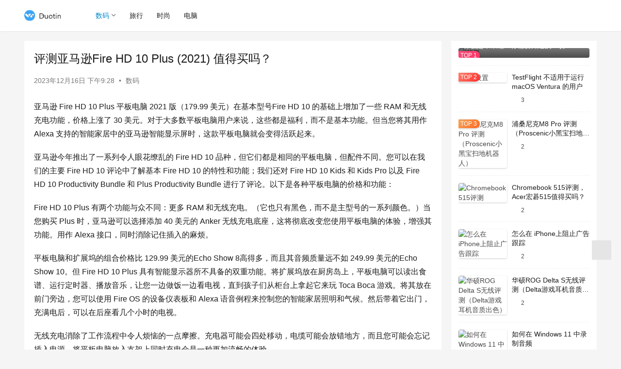

--- FILE ---
content_type: text/html; charset=UTF-8
request_url: https://www.duotin.com/digital/126488.html
body_size: 13349
content:
<!DOCTYPE html>
<html lang="zh-CN">
<head>
    <meta charset="UTF-8">
    <meta http-equiv="X-UA-Compatible" content="IE=edge,chrome=1">
    <meta name="renderer" content="webkit">
    <meta name="viewport" content="width=device-width,initial-scale=1,maximum-scale=5">
    <title>评测亚马逊Fire HD 10 Plus (2021) 值得买吗？ | 多听号</title>
    <meta name="keywords" content="3C评测">
<meta name="description" content="亚马逊 Fire HD 10 Plus 平板电脑 2021 版（179.99 美元）在基本型号Fire HD 10 的基础上增加了一些 RAM 和无线充电功能，价格上涨了 30 美元。对于大多数平板电脑用户来说，这些都是福利，而不是基本功能。但当您将其用作 Alexa 支持的智能家居中的亚马逊智能显示屏时，这款平板电脑…">
<meta property="og:type" content="article">
<meta property="og:url" content="https://www.duotin.com/digital/126488.html">
<meta property="og:site_name" content="多听号">
<meta property="og:title" content="评测亚马逊Fire HD 10 Plus (2021) 值得买吗？">
<meta property="og:image" content="https://www.duotin.com/wp-content/uploads/2023/12/2023121407391640.jpg">
<meta property="og:description" content="亚马逊 Fire HD 10 Plus 平板电脑 2021 版（179.99 美元）在基本型号Fire HD 10 的基础上增加了一些 RAM 和无线充电功能，价格上涨了 30 美元。对于大多数平板电脑用户来说，这些都是福利，而不是基本功能。但当您将其用作 Alexa 支持的智能家居中的亚马逊智能显示屏时，这款平板电脑…">
<link rel="canonical" href="https://www.duotin.com/digital/126488.html">
<meta name="applicable-device" content="pc,mobile">
<meta http-equiv="Cache-Control" content="no-transform">
<link rel="shortcut icon" href="https://www.duotin.com/wp-content/uploads/2022/09/2022090102432462.ico">
<link rel='stylesheet' id='stylesheet-css' href='//www.duotin.com/wp-content/uploads/wpcom/style.6.16.5.1692284565.css?ver=6.16.5' type='text/css' media='all' />
<link rel='stylesheet' id='font-awesome-css' href='https://www.duotin.com/wp-content/themes/justnews/themer/assets/css/font-awesome.css?ver=6.16.5' type='text/css' media='all' />
<link rel='stylesheet' id='wp-block-library-css' href='https://www.duotin.com/wp-includes/css/dist/block-library/style.min.css?ver=6.5.2' type='text/css' media='all' />
<style id='classic-theme-styles-inline-css' type='text/css'>
/*! This file is auto-generated */
.wp-block-button__link{color:#fff;background-color:#32373c;border-radius:9999px;box-shadow:none;text-decoration:none;padding:calc(.667em + 2px) calc(1.333em + 2px);font-size:1.125em}.wp-block-file__button{background:#32373c;color:#fff;text-decoration:none}
</style>
<style id='global-styles-inline-css' type='text/css'>
body{--wp--preset--color--black: #000000;--wp--preset--color--cyan-bluish-gray: #abb8c3;--wp--preset--color--white: #ffffff;--wp--preset--color--pale-pink: #f78da7;--wp--preset--color--vivid-red: #cf2e2e;--wp--preset--color--luminous-vivid-orange: #ff6900;--wp--preset--color--luminous-vivid-amber: #fcb900;--wp--preset--color--light-green-cyan: #7bdcb5;--wp--preset--color--vivid-green-cyan: #00d084;--wp--preset--color--pale-cyan-blue: #8ed1fc;--wp--preset--color--vivid-cyan-blue: #0693e3;--wp--preset--color--vivid-purple: #9b51e0;--wp--preset--gradient--vivid-cyan-blue-to-vivid-purple: linear-gradient(135deg,rgba(6,147,227,1) 0%,rgb(155,81,224) 100%);--wp--preset--gradient--light-green-cyan-to-vivid-green-cyan: linear-gradient(135deg,rgb(122,220,180) 0%,rgb(0,208,130) 100%);--wp--preset--gradient--luminous-vivid-amber-to-luminous-vivid-orange: linear-gradient(135deg,rgba(252,185,0,1) 0%,rgba(255,105,0,1) 100%);--wp--preset--gradient--luminous-vivid-orange-to-vivid-red: linear-gradient(135deg,rgba(255,105,0,1) 0%,rgb(207,46,46) 100%);--wp--preset--gradient--very-light-gray-to-cyan-bluish-gray: linear-gradient(135deg,rgb(238,238,238) 0%,rgb(169,184,195) 100%);--wp--preset--gradient--cool-to-warm-spectrum: linear-gradient(135deg,rgb(74,234,220) 0%,rgb(151,120,209) 20%,rgb(207,42,186) 40%,rgb(238,44,130) 60%,rgb(251,105,98) 80%,rgb(254,248,76) 100%);--wp--preset--gradient--blush-light-purple: linear-gradient(135deg,rgb(255,206,236) 0%,rgb(152,150,240) 100%);--wp--preset--gradient--blush-bordeaux: linear-gradient(135deg,rgb(254,205,165) 0%,rgb(254,45,45) 50%,rgb(107,0,62) 100%);--wp--preset--gradient--luminous-dusk: linear-gradient(135deg,rgb(255,203,112) 0%,rgb(199,81,192) 50%,rgb(65,88,208) 100%);--wp--preset--gradient--pale-ocean: linear-gradient(135deg,rgb(255,245,203) 0%,rgb(182,227,212) 50%,rgb(51,167,181) 100%);--wp--preset--gradient--electric-grass: linear-gradient(135deg,rgb(202,248,128) 0%,rgb(113,206,126) 100%);--wp--preset--gradient--midnight: linear-gradient(135deg,rgb(2,3,129) 0%,rgb(40,116,252) 100%);--wp--preset--font-size--small: 13px;--wp--preset--font-size--medium: 20px;--wp--preset--font-size--large: 36px;--wp--preset--font-size--x-large: 42px;--wp--preset--spacing--20: 0.44rem;--wp--preset--spacing--30: 0.67rem;--wp--preset--spacing--40: 1rem;--wp--preset--spacing--50: 1.5rem;--wp--preset--spacing--60: 2.25rem;--wp--preset--spacing--70: 3.38rem;--wp--preset--spacing--80: 5.06rem;--wp--preset--shadow--natural: 6px 6px 9px rgba(0, 0, 0, 0.2);--wp--preset--shadow--deep: 12px 12px 50px rgba(0, 0, 0, 0.4);--wp--preset--shadow--sharp: 6px 6px 0px rgba(0, 0, 0, 0.2);--wp--preset--shadow--outlined: 6px 6px 0px -3px rgba(255, 255, 255, 1), 6px 6px rgba(0, 0, 0, 1);--wp--preset--shadow--crisp: 6px 6px 0px rgba(0, 0, 0, 1);}:where(.is-layout-flex){gap: 0.5em;}:where(.is-layout-grid){gap: 0.5em;}body .is-layout-flow > .alignleft{float: left;margin-inline-start: 0;margin-inline-end: 2em;}body .is-layout-flow > .alignright{float: right;margin-inline-start: 2em;margin-inline-end: 0;}body .is-layout-flow > .aligncenter{margin-left: auto !important;margin-right: auto !important;}body .is-layout-constrained > .alignleft{float: left;margin-inline-start: 0;margin-inline-end: 2em;}body .is-layout-constrained > .alignright{float: right;margin-inline-start: 2em;margin-inline-end: 0;}body .is-layout-constrained > .aligncenter{margin-left: auto !important;margin-right: auto !important;}body .is-layout-constrained > :where(:not(.alignleft):not(.alignright):not(.alignfull)){max-width: var(--wp--style--global--content-size);margin-left: auto !important;margin-right: auto !important;}body .is-layout-constrained > .alignwide{max-width: var(--wp--style--global--wide-size);}body .is-layout-flex{display: flex;}body .is-layout-flex{flex-wrap: wrap;align-items: center;}body .is-layout-flex > *{margin: 0;}body .is-layout-grid{display: grid;}body .is-layout-grid > *{margin: 0;}:where(.wp-block-columns.is-layout-flex){gap: 2em;}:where(.wp-block-columns.is-layout-grid){gap: 2em;}:where(.wp-block-post-template.is-layout-flex){gap: 1.25em;}:where(.wp-block-post-template.is-layout-grid){gap: 1.25em;}.has-black-color{color: var(--wp--preset--color--black) !important;}.has-cyan-bluish-gray-color{color: var(--wp--preset--color--cyan-bluish-gray) !important;}.has-white-color{color: var(--wp--preset--color--white) !important;}.has-pale-pink-color{color: var(--wp--preset--color--pale-pink) !important;}.has-vivid-red-color{color: var(--wp--preset--color--vivid-red) !important;}.has-luminous-vivid-orange-color{color: var(--wp--preset--color--luminous-vivid-orange) !important;}.has-luminous-vivid-amber-color{color: var(--wp--preset--color--luminous-vivid-amber) !important;}.has-light-green-cyan-color{color: var(--wp--preset--color--light-green-cyan) !important;}.has-vivid-green-cyan-color{color: var(--wp--preset--color--vivid-green-cyan) !important;}.has-pale-cyan-blue-color{color: var(--wp--preset--color--pale-cyan-blue) !important;}.has-vivid-cyan-blue-color{color: var(--wp--preset--color--vivid-cyan-blue) !important;}.has-vivid-purple-color{color: var(--wp--preset--color--vivid-purple) !important;}.has-black-background-color{background-color: var(--wp--preset--color--black) !important;}.has-cyan-bluish-gray-background-color{background-color: var(--wp--preset--color--cyan-bluish-gray) !important;}.has-white-background-color{background-color: var(--wp--preset--color--white) !important;}.has-pale-pink-background-color{background-color: var(--wp--preset--color--pale-pink) !important;}.has-vivid-red-background-color{background-color: var(--wp--preset--color--vivid-red) !important;}.has-luminous-vivid-orange-background-color{background-color: var(--wp--preset--color--luminous-vivid-orange) !important;}.has-luminous-vivid-amber-background-color{background-color: var(--wp--preset--color--luminous-vivid-amber) !important;}.has-light-green-cyan-background-color{background-color: var(--wp--preset--color--light-green-cyan) !important;}.has-vivid-green-cyan-background-color{background-color: var(--wp--preset--color--vivid-green-cyan) !important;}.has-pale-cyan-blue-background-color{background-color: var(--wp--preset--color--pale-cyan-blue) !important;}.has-vivid-cyan-blue-background-color{background-color: var(--wp--preset--color--vivid-cyan-blue) !important;}.has-vivid-purple-background-color{background-color: var(--wp--preset--color--vivid-purple) !important;}.has-black-border-color{border-color: var(--wp--preset--color--black) !important;}.has-cyan-bluish-gray-border-color{border-color: var(--wp--preset--color--cyan-bluish-gray) !important;}.has-white-border-color{border-color: var(--wp--preset--color--white) !important;}.has-pale-pink-border-color{border-color: var(--wp--preset--color--pale-pink) !important;}.has-vivid-red-border-color{border-color: var(--wp--preset--color--vivid-red) !important;}.has-luminous-vivid-orange-border-color{border-color: var(--wp--preset--color--luminous-vivid-orange) !important;}.has-luminous-vivid-amber-border-color{border-color: var(--wp--preset--color--luminous-vivid-amber) !important;}.has-light-green-cyan-border-color{border-color: var(--wp--preset--color--light-green-cyan) !important;}.has-vivid-green-cyan-border-color{border-color: var(--wp--preset--color--vivid-green-cyan) !important;}.has-pale-cyan-blue-border-color{border-color: var(--wp--preset--color--pale-cyan-blue) !important;}.has-vivid-cyan-blue-border-color{border-color: var(--wp--preset--color--vivid-cyan-blue) !important;}.has-vivid-purple-border-color{border-color: var(--wp--preset--color--vivid-purple) !important;}.has-vivid-cyan-blue-to-vivid-purple-gradient-background{background: var(--wp--preset--gradient--vivid-cyan-blue-to-vivid-purple) !important;}.has-light-green-cyan-to-vivid-green-cyan-gradient-background{background: var(--wp--preset--gradient--light-green-cyan-to-vivid-green-cyan) !important;}.has-luminous-vivid-amber-to-luminous-vivid-orange-gradient-background{background: var(--wp--preset--gradient--luminous-vivid-amber-to-luminous-vivid-orange) !important;}.has-luminous-vivid-orange-to-vivid-red-gradient-background{background: var(--wp--preset--gradient--luminous-vivid-orange-to-vivid-red) !important;}.has-very-light-gray-to-cyan-bluish-gray-gradient-background{background: var(--wp--preset--gradient--very-light-gray-to-cyan-bluish-gray) !important;}.has-cool-to-warm-spectrum-gradient-background{background: var(--wp--preset--gradient--cool-to-warm-spectrum) !important;}.has-blush-light-purple-gradient-background{background: var(--wp--preset--gradient--blush-light-purple) !important;}.has-blush-bordeaux-gradient-background{background: var(--wp--preset--gradient--blush-bordeaux) !important;}.has-luminous-dusk-gradient-background{background: var(--wp--preset--gradient--luminous-dusk) !important;}.has-pale-ocean-gradient-background{background: var(--wp--preset--gradient--pale-ocean) !important;}.has-electric-grass-gradient-background{background: var(--wp--preset--gradient--electric-grass) !important;}.has-midnight-gradient-background{background: var(--wp--preset--gradient--midnight) !important;}.has-small-font-size{font-size: var(--wp--preset--font-size--small) !important;}.has-medium-font-size{font-size: var(--wp--preset--font-size--medium) !important;}.has-large-font-size{font-size: var(--wp--preset--font-size--large) !important;}.has-x-large-font-size{font-size: var(--wp--preset--font-size--x-large) !important;}
.wp-block-navigation a:where(:not(.wp-element-button)){color: inherit;}
:where(.wp-block-post-template.is-layout-flex){gap: 1.25em;}:where(.wp-block-post-template.is-layout-grid){gap: 1.25em;}
:where(.wp-block-columns.is-layout-flex){gap: 2em;}:where(.wp-block-columns.is-layout-grid){gap: 2em;}
.wp-block-pullquote{font-size: 1.5em;line-height: 1.6;}
</style>
<link rel='stylesheet' id='tablepress-default-css' href='https://www.duotin.com/wp-content/plugins/tablepress/css/build/default.css?ver=2.2.5' type='text/css' media='all' />
<script type="text/javascript" src="https://www.duotin.com/wp-includes/js/jquery/jquery.min.js?ver=3.7.1" id="jquery-core-js"></script>
<script type="text/javascript" src="https://www.duotin.com/wp-includes/js/jquery/jquery-migrate.min.js?ver=3.4.1" id="jquery-migrate-js"></script>
<link rel="EditURI" type="application/rsd+xml" title="RSD" href="https://www.duotin.com/xmlrpc.php?rsd" />
<link rel="icon" href="https://www.duotin.com/wp-content/uploads/2022/09/2022090102432462.ico" sizes="32x32" />
<link rel="icon" href="https://www.duotin.com/wp-content/uploads/2022/09/2022090102432462.ico" sizes="192x192" />
<link rel="apple-touch-icon" href="https://www.duotin.com/wp-content/uploads/2022/09/2022090102432462.ico" />
<meta name="msapplication-TileImage" content="https://www.duotin.com/wp-content/uploads/2022/09/2022090102432462.ico" />
    <!--[if lte IE 11]><script src="https://www.duotin.com/wp-content/themes/justnews/js/update.js"></script><![endif]-->
</head>
<body class="post-template-default single single-post postid-126488 single-format-standard lang-cn el-boxed header-fixed">
<header class="header">
    <div class="container">
        <div class="navbar-header">
            <button type="button" class="navbar-toggle collapsed" data-toggle="collapse" data-target=".navbar-collapse" aria-label="menu">
                <span class="icon-bar icon-bar-1"></span>
                <span class="icon-bar icon-bar-2"></span>
                <span class="icon-bar icon-bar-3"></span>
            </button>
                        <div class="logo">
                <a href="https://www.duotin.com/" rel="home">
                    <img src="https://www.duotin.com/wp-content/uploads/2022/09/2022090102260785.png" alt="多听号">
                </a>
            </div>
        </div>
        <div class="collapse navbar-collapse">
            <nav class="primary-menu"><ul id="menu-y" class="nav navbar-nav wpcom-adv-menu"><li class="menu-item current-post-ancestor current-post-parent active dropdown"><a href="https://www.duotin.com/digital" class="dropdown-toggle">数码</a>
<ul class="dropdown-menu menu-item-wrap menu-item-col-3">
	<li class="menu-item"><a href="https://www.duotin.com/android">安卓</a></li>
	<li class="menu-item"><a href="https://www.duotin.com/ios">苹果</a></li>
	<li class="menu-item"><a href="https://www.duotin.com/tag/iphone14">iPhone 14</a></li>
</ul>
</li>
<li class="menu-item"><a href="https://www.duotin.com/world">旅行</a></li>
<li class="menu-item"><a href="https://www.duotin.com/fashion">时尚</a></li>
<li class="menu-item"><a href="https://www.duotin.com/en">电脑</a></li>
</ul></nav>            <div class="navbar-action">
                                <div class="navbar-search-icon j-navbar-search"><i class="wpcom-icon wi"><svg aria-hidden="true"><use xlink:href="#wi-search"></use></svg></i></div>
                                            </div>
            <form class="navbar-search" action="https://www.duotin.com" method="get" role="search">
                <div class="navbar-search-inner">
                    <i class="wpcom-icon wi navbar-search-close"><svg aria-hidden="true"><use xlink:href="#wi-close"></use></svg></i>                    <input type="text" name="s" class="navbar-search-input" autocomplete="off" placeholder="输入关键词搜索..." value="">
                    <button class="navbar-search-btn" type="submit" aria-label="Search"><i class="wpcom-icon wi"><svg aria-hidden="true"><use xlink:href="#wi-search"></use></svg></i></button>
                </div>
            </form>
        </div><!-- /.navbar-collapse -->
    </div><!-- /.container -->
</header>
<div id="wrap">    <div class="wrap container">
                <main class="main">
                            <article id="post-126488" class="post-126488 post type-post status-publish format-standard hentry category-digital tag-3cpingce entry">
                    <div class="entry-main">
                                                                        <div class="entry-head">
                            <h1 class="entry-title">评测亚马逊Fire HD 10 Plus (2021) 值得买吗？</h1>
                            <div class="entry-info">
                                                                <time class="entry-date published" datetime="2023-12-16T21:28:43+08:00" pubdate>
                                    2023年12月16日 下午9:28                                </time>
                                <span class="dot">•</span>
                                <a href="https://www.duotin.com/digital" rel="category tag">数码</a>                                                            </div>
                        </div>
                        
                                                <div class="entry-content">
                            <p>亚马逊 Fire HD 10 Plus 平板电脑 2021 版（179.99 美元）在基本型号Fire HD 10 的基础上增加了一些 RAM 和无线充电功能，价格上涨了 30 美元。对于大多数平板电脑用户来说，这些都是福利，而不是基本功能。但当您将其用作 Alexa 支持的智能家居中的亚马逊智能显示屏时，这款平板电脑就会变得活跃起来。</p>
<p>亚马逊今年推出了一系列令人眼花缭乱的 Fire HD 10 品种，但它们都是相同的平板电脑，但配件不同。您可以在我们的主要 Fire HD 10 评论中了解基本 Fire HD 10 的特性和功能；我们还对 Fire HD 10 Kids 和 Kids Pro 以及 Fire HD 10 Productivity Bundle 和 Plus Productivity Bundle 进行了评论。以下是各种平板电脑的价格和功能：</p>
<p>Fire HD 10 Plus 有两个功能与众不同：更多 RAM 和无线充电。（它也只有黑色，而不是主型号的一系列颜色。）当您购买 Plus 时，亚马逊可以选择添加 40 美元的 Anker 无线充电底座，这将彻底改变您使用平板电脑的体验，增强其功能。用作 Alexa 接口，同时消除记住插入的麻烦。</p>
<p>平板电脑和扩展坞的组合价格比 129.99 美元的Echo Show 8高得多，而且其音频质量远不如 249.99 美元的Echo Show 10。但 Fire HD 10 Plus 具有智能显示器所不具备的双重功能。将扩展坞放在厨房岛上，平板电脑可以读出食谱、运行定时器、播放音乐，让您一边做饭一边看电视，直到孩子们从柜台上拿起它来玩 Toca Boca 游戏。将其放在前门旁边，您可以使用 Fire OS 的设备仪表板和 Alexa 语音例程来控制您的智能家居照明和气候。然后带着它出门，充满电后，可以在后座看几个小时的电视。</p>
<p>无线充电消除了工作流程中令人烦恼的一点摩擦。充电器可能会四处移动，电缆可能会放错地方，而且您可能会忘记插入电源。将平板电脑放入支架上同时充电会是一种更加流畅的体验。</p>
<p>唉，Fire HD 10 Plus 在用作音乐扬声器时表现不佳。平板电脑顶部的两个扬声器声音足够大，但声音却小得令人痛苦，就像听一台旧的电池供电的收音机一样。在 iPad Pro 上，Killers 的“AllThese Things That I&#8217;ve Done”听起来像是亚马逊平板电脑上缺少的几种附加乐器（贝斯、踩镲和风琴）。但 iPad Pro 的价格是 iPad Pro 的五倍，因此为 Fire HD 10 Plus 购买一个智能扬声器，您仍然可以实现收支平衡。<br /><noscript><img fetchpriority="high" decoding="async" class="aligncenter size-full wp-image-126502" src="https://www.duotin.com/wp-content/uploads/2023/12/2023121407391640.jpg" alt="评测亚马逊Fire HD 10 Plus (2021) 值得买吗？" width="654" height="402" /></noscript><img fetchpriority="high" decoding="async" class="aligncenter size-full wp-image-126502 j-lazy" src="https://www.duotin.com/wp-content/themes/justnews/themer/assets/images/lazy.png" data-original="https://www.duotin.com/wp-content/uploads/2023/12/2023121407391640.jpg" alt="评测亚马逊Fire HD 10 Plus (2021) 值得买吗？" width="654" height="402" /></p>
<p><strong>多一点力量</strong></p>
<p>Fire HD 10 Plus 与基础版 Fire 10 具有相同的 Mediatek Helio P60T 处理器，运行频率为 2GHz，具有相同的 1080p 显示屏，但内存更大：4GB，而不是 3GB。Fire HD 10 和 Fire HD 10 Plus 在 PCMark Work 3.0 基准测试中的得分实际上相同（每次运行之间往往略有差异），在 GFXBench 上的得分也完全相同。对于媒体和游戏，它们的表现大致相同。<br /><noscript><img decoding="async" class="aligncenter size-full wp-image-126503" src="https://www.duotin.com/wp-content/uploads/2023/12/2023121407400425.jpg" alt="评测亚马逊Fire HD 10 Plus (2021) 值得买吗？" width="662" height="423" /></noscript><img decoding="async" class="aligncenter size-full wp-image-126503 j-lazy" src="https://www.duotin.com/wp-content/themes/justnews/themer/assets/images/lazy.png" data-original="https://www.duotin.com/wp-content/uploads/2023/12/2023121407400425.jpg" alt="评测亚马逊Fire HD 10 Plus (2021) 值得买吗？" width="662" height="423" /></p>
<p>Fire 10 Plus 在 Basemark Web 上的表现比基本版 HD 10 稍好一些，为 163.46 至 143.24。Basemark Web 会驱动平板电脑的浏览器消耗尽可能多的 RAM，而额外的工作就派上用场了。</p>
<p><strong>了解我们如何测试平板电脑</strong></p>
<p>两种型号的电池续航时间完全相同：通过 <span class="wpcom_keyword_link"><a href="https://www.duotin.com/tag/wifi" title="Wi-Fi">Wi-Fi</a></span> 播放 Amazon Prime 视频的时间为 12 小时 48 分钟。基础版 Fire HD 10 及其附带的适配器需要 3.5 小时才能充满电。使用 Anker 无线充电底座，Fire HD 10 Plus 仅需 3 小时即可充满电。<br /><noscript><img decoding="async" class="aligncenter size-full wp-image-126504" src="https://www.duotin.com/wp-content/uploads/2023/12/2023121407400514.jpg" alt="评测亚马逊Fire HD 10 Plus (2021) 值得买吗？" width="589" height="392" /></noscript><img decoding="async" class="aligncenter size-full wp-image-126504 j-lazy" src="https://www.duotin.com/wp-content/themes/justnews/themer/assets/images/lazy.png" data-original="https://www.duotin.com/wp-content/uploads/2023/12/2023121407400514.jpg" alt="评测亚马逊Fire HD 10 Plus (2021) 值得买吗？" width="589" height="392" /></p>
<p><strong>适用于在家和外出时的 Alexa</strong></p>
<p>将 Fire HD 10 Plus 与扩展坞结合使用的好处让人想起Fire HD 8 Plus（109.99 美元，带扩展坞 139.99 美元）。这款 10 英寸平板电脑在 8 英寸平板电脑的基础上进行了改进，配备了更快的处理器以提高工作效率和玩一些游戏，电池寿命更长，并且屏幕更大，可以显示视频、漫画和图画书。</p>
<p>我们通常说 iPad 是适合大多数用途的最佳平板电脑（如果您买得起的话），如果免提 Alexa 不是您的杀手级应用程序，您会发现即使是二手 iPad 也更灵活、更强大药片。如果您的预算有限，150 美元的 Fire HD 10（我们针对 200 美元以下平板电脑的编辑之选）将满足您以亚马逊为中心的媒体平板电脑的基本需求。但如果您的家已经完全支持 Alexa，并且您不仅需要智能显示屏，还需要平板电脑，那么 Fire HD 10 Plus 集娱乐应用、无线充电和 Alexa 功能于一身，非常适合您，尤其是带有扩展坞的情况下或两个。</p>
<div class="entry-readmore"><div class="entry-readmore-btn"></div></div>                                                        <div class="entry-copyright">本站所有文章资讯、展示的图片素材等内容均为注册用户上传(部分报媒/平媒内容转载自网络合作媒体)，仅供学习参考。
用户通过本站上传、发布的任何内容的知识产权归属用户或原始著作权人所有。如有侵犯您的版权，请联系我们反馈本站将在三个工作日内改正。</div>                        </div>

                        <div class="entry-tag"><a href="https://www.duotin.com/tag/3cpingce" rel="tag">3C评测</a></div>
                        <div class="entry-action">
                            <div class="btn-zan" data-id="126488"><i class="wpcom-icon wi"><svg aria-hidden="true"><use xlink:href="#wi-thumb-up-fill"></use></svg></i> 赞 <span class="entry-action-num">(0)</span></div>
                                                    </div>

                        <div class="entry-bar">
                            <div class="entry-bar-inner">
                                                                <div class="entry-bar-info entry-bar-info2">
                                    <div class="info-item meta">
                                                                                                                                                            </div>
                                    <div class="info-item share">
                                        <a class="meta-item mobile j-mobile-share" href="javascript:;" data-id="126488" data-qrcode="https://www.duotin.com/digital/126488.html"><i class="wpcom-icon wi"><svg aria-hidden="true"><use xlink:href="#wi-share"></use></svg></i> 生成海报</a>
                                                                                    <a class="meta-item wechat" data-share="wechat" target="_blank" rel="nofollow" href="#">
                                                <i class="wpcom-icon wi"><svg aria-hidden="true"><use xlink:href="#wi-wechat"></use></svg></i>                                            </a>
                                                                                    <a class="meta-item weibo" data-share="weibo" target="_blank" rel="nofollow" href="#">
                                                <i class="wpcom-icon wi"><svg aria-hidden="true"><use xlink:href="#wi-weibo"></use></svg></i>                                            </a>
                                                                                    <a class="meta-item qq" data-share="qq" target="_blank" rel="nofollow" href="#">
                                                <i class="wpcom-icon wi"><svg aria-hidden="true"><use xlink:href="#wi-qq"></use></svg></i>                                            </a>
                                                                            </div>
                                    <div class="info-item act">
                                        <a href="javascript:;" id="j-reading"><i class="wpcom-icon wi"><svg aria-hidden="true"><use xlink:href="#wi-article"></use></svg></i></a>
                                    </div>
                                </div>
                            </div>
                        </div>
                    </div>
                                            <div class="entry-page">
                    <div class="entry-page-prev j-lazy" style="background-image: url('https://www.duotin.com/wp-content/themes/justnews/themer/assets/images/lazy.png');" data-original="https://www.duotin.com/wp-content/uploads/2023/12/2023121508253362.jpg">
                <a href="https://www.duotin.com/en/126556.html" title="如何在Windows电脑上的Clipchamp上调整视频大小" rel="prev">
                    <span>如何在Windows电脑上的Clipchamp上调整视频大小</span>
                </a>
                <div class="entry-page-info">
                    <span class="pull-left"><i class="wpcom-icon wi"><svg aria-hidden="true"><use xlink:href="#wi-arrow-left-double"></use></svg></i> 上一篇</span>
                    <span class="pull-right">2023年12月15日</span>
                </div>
            </div>
                            <div class="entry-page-next j-lazy" style="background-image: url('https://www.duotin.com/wp-content/themes/justnews/themer/assets/images/lazy.png');" data-original="https://www.duotin.com/wp-content/uploads/2023/12/2023121613310182.jpg">
                <a href="https://www.duotin.com/digital/126563.html" title="评测亚马逊Kindle（2022年版）值得买吗？" rel="next">
                    <span>评测亚马逊Kindle（2022年版）值得买吗？</span>
                </a>
                <div class="entry-page-info">
                    <span class="pull-right">下一篇 <i class="wpcom-icon wi"><svg aria-hidden="true"><use xlink:href="#wi-arrow-right-double"></use></svg></i></span>
                    <span class="pull-left">2023年12月16日</span>
                </div>
            </div>
            </div>
                                                                <div class="entry-related-posts">
                            <h3 class="entry-related-title">相关推荐</h3><ul class="entry-related cols-3 post-loop post-loop-default"><li class="item">
        <div class="item-img">
        <a class="item-img-inner" href="https://www.duotin.com/digital/127776.html" title="三星 HW-Q990C 11.1.4通道条形音箱评测" target="_blank" rel="bookmark">
            <img width="615" height="380" src="https://www.duotin.com/wp-content/themes/justnews/themer/assets/images/lazy.png" class="attachment-default size-default wp-post-image j-lazy" alt="三星 HW-Q990C 11.1.4通道条形音箱评测" decoding="async" data-original="https://www.duotin.com/wp-content/uploads/2023/12/2023122804322695.jpg" />        </a>
                <a class="item-category" href="https://www.duotin.com/digital" target="_blank">数码</a>
            </div>
        <div class="item-content">
                <h3 class="item-title">
            <a href="https://www.duotin.com/digital/127776.html" target="_blank" rel="bookmark">
                                 三星 HW-Q990C 11.1.4通道条形音箱评测            </a>
        </h3>
        <div class="item-excerpt">
            <p>三星 Q990C 是一款出色的条形音箱，具有Q990B的所有优点，Q990B 是我们去年高端条形音箱的编辑选择奖得主。这是因为售价 1,899.99 美元的 Q990C 几乎是完全…</p>
        </div>
        <div class="item-meta">
                                    <span class="item-meta-li date">2024年2月10日</span>
            <div class="item-meta-right">
                            </div>
        </div>
    </div>
</li>
<li class="item">
        <div class="item-img">
        <a class="item-img-inner" href="https://www.duotin.com/android/127902.html" title="三星Galaxy S23 FE (2023) 评测：性能、摄影与功能" target="_blank" rel="bookmark">
            <img class="j-lazy" src="https://www.duotin.com/wp-content/themes/justnews/themer/assets/images/lazy.png" data-original="https://www.duotin.com/wp-content/uploads/2022/11/2022112303045184-480x300.jpg" width="480" height="300" alt="三星Galaxy S23 FE (2023) 评测：性能、摄影与功能">        </a>
                <a class="item-category" href="https://www.duotin.com/android" target="_blank">安卓</a>
            </div>
        <div class="item-content">
                <h3 class="item-title">
            <a href="https://www.duotin.com/android/127902.html" target="_blank" rel="bookmark">
                                 三星Galaxy S23 FE (2023) 评测：性能、摄影与功能            </a>
        </h3>
        <div class="item-excerpt">
            <p>售价 599 美元的三星 Galaxy S23 FE 是S23系列的最新成员，旨在为您提供物超所值的最佳 Galaxy 体验。其制造质量、生产力特性和整体功率为 FE 赢得了 S2…</p>
        </div>
        <div class="item-meta">
                                    <span class="item-meta-li date">2023年12月29日</span>
            <div class="item-meta-right">
                            </div>
        </div>
    </div>
</li>
<li class="item">
        <div class="item-img">
        <a class="item-img-inner" href="https://www.duotin.com/digital/125926.html" title="[评测]兄弟MFC-J6955DW打印机值得买吗？" target="_blank" rel="bookmark">
            <img width="480" height="300" src="https://www.duotin.com/wp-content/themes/justnews/themer/assets/images/lazy.png" class="attachment-default size-default wp-post-image j-lazy" alt="[评测]兄弟MFC-J6955DW打印机值得买吗？" decoding="async" data-original="https://www.duotin.com/wp-content/uploads/2023/12/2023120905481651-480x300.jpg" />        </a>
                <a class="item-category" href="https://www.duotin.com/digital" target="_blank">数码</a>
            </div>
        <div class="item-content">
                <h3 class="item-title">
            <a href="https://www.duotin.com/digital/125926.html" target="_blank" rel="bookmark">
                                 [评测]兄弟MFC-J6955DW打印机值得买吗？            </a>
        </h3>
        <div class="item-excerpt">
            <p>Brother MFC-J6955DW（429.99 美元）是 Brother 已停产的MFC-J6945DW的新一代替代品，该产品获得了编辑选择奖，适用于处理小报尺寸（11 英寸…</p>
        </div>
        <div class="item-meta">
                                    <span class="item-meta-li date">2023年12月11日</span>
            <div class="item-meta-right">
                            </div>
        </div>
    </div>
</li>
<li class="item">
        <div class="item-img">
        <a class="item-img-inner" href="https://www.duotin.com/digital/127811.html" title="极地Vantage M2评测" target="_blank" rel="bookmark">
            <img class="j-lazy" src="https://www.duotin.com/wp-content/themes/justnews/themer/assets/images/lazy.png" data-original="https://www.duotin.com/wp-content/uploads/2022/12/2022122315052928-480x300.jpg" width="480" height="300" alt="极地Vantage M2评测">        </a>
                <a class="item-category" href="https://www.duotin.com/digital" target="_blank">数码</a>
            </div>
        <div class="item-content">
                <h3 class="item-title">
            <a href="https://www.duotin.com/digital/127811.html" target="_blank" rel="bookmark">
                                 极地Vantage M2评测            </a>
        </h3>
        <div class="item-excerpt">
            <p>售价 299.95 美元的 Polar Vantage M2 GPS 多项运动健身追踪器在其前身的基础上构建而成，提供音乐控制、天气数据和更多训练工具，可帮助您监控恢复情况并管理能…</p>
        </div>
        <div class="item-meta">
                                    <span class="item-meta-li date">2024年2月10日</span>
            <div class="item-meta-right">
                            </div>
        </div>
    </div>
</li>
<li class="item">
        <div class="item-img">
        <a class="item-img-inner" href="https://www.duotin.com/en/128500.html" title="戴尔UltraSharp 38 USB-C集线器显示器 (U3824DW) 评测" target="_blank" rel="bookmark">
            <img class="j-lazy" src="https://www.duotin.com/wp-content/themes/justnews/themer/assets/images/lazy.png" data-original="https://www.duotin.com/wp-content/uploads/2022/12/2022122315052928-480x300.jpg" width="480" height="300" alt="戴尔UltraSharp 38 USB-C集线器显示器 (U3824DW) 评测">        </a>
                <a class="item-category" href="https://www.duotin.com/en" target="_blank">电脑</a>
            </div>
        <div class="item-content">
                <h3 class="item-title">
            <a href="https://www.duotin.com/en/128500.html" target="_blank" rel="bookmark">
                                 戴尔UltraSharp 38 USB-C集线器显示器 (U3824DW) 评测            </a>
        </h3>
        <div class="item-excerpt">
            <p>Dell UltraSharp 38 USB-C 集线器显示器 (U3824DW) 是一款 38 英寸超宽生产力显示器，售价 1,224.99 美元，非常适合（字面上和比喻上）家庭…</p>
        </div>
        <div class="item-meta">
                                    <span class="item-meta-li date">2024年1月13日</span>
            <div class="item-meta-right">
                            </div>
        </div>
    </div>
</li>
<li class="item">
        <div class="item-img">
        <a class="item-img-inner" href="https://www.duotin.com/en/127877.html" title="Corsair M75 Air超轻量无线游戏鼠标评测" target="_blank" rel="bookmark">
            <img width="653" height="378" src="https://www.duotin.com/wp-content/themes/justnews/themer/assets/images/lazy.png" class="attachment-default size-default wp-post-image j-lazy" alt="Corsair M75 Air超轻量无线游戏鼠标评测" decoding="async" data-original="https://www.duotin.com/wp-content/uploads/2023/12/2023122903580237.jpg" />        </a>
                <a class="item-category" href="https://www.duotin.com/en" target="_blank">电脑</a>
            </div>
        <div class="item-content">
                <h3 class="item-title">
            <a href="https://www.duotin.com/en/127877.html" target="_blank" rel="bookmark">
                                 Corsair M75 Air超轻量无线游戏鼠标评测            </a>
        </h3>
        <div class="item-excerpt">
            <p>在电子竞技鼠标的世界里，一个规格才是王道：重量，或者更确切地说，重量的缺乏。Corsair M75 Air（149.99 美元）是一款无线鼠标，尽管重量仅为 2.11 盎司，但可容…</p>
        </div>
        <div class="item-meta">
                                    <span class="item-meta-li date">2023年12月29日</span>
            <div class="item-meta-right">
                            </div>
        </div>
    </div>
</li>
<li class="item">
        <div class="item-img">
        <a class="item-img-inner" href="https://www.duotin.com/en/128261.html" title="华硕ROG G22CH评测,性能稳定性" target="_blank" rel="bookmark">
            <img class="j-lazy" src="https://www.duotin.com/wp-content/themes/justnews/themer/assets/images/lazy.png" data-original="https://www.duotin.com/wp-content/uploads/2022/09/2022091302575896-480x300.jpg" width="480" height="300" alt="华硕ROG G22CH评测,性能稳定性">        </a>
                <a class="item-category" href="https://www.duotin.com/en" target="_blank">电脑</a>
            </div>
        <div class="item-content">
                <h3 class="item-title">
            <a href="https://www.duotin.com/en/128261.html" target="_blank" rel="bookmark">
                                 华硕ROG G22CH评测,性能稳定性            </a>
        </h3>
        <div class="item-excerpt">
            <p>大多数游戏台式电脑都采用笨重的机箱，但有些则采取不同的路线，例如华硕 ROG G22CH（起价 1,399 美元；测试时为 2,499 美元）。这款紧凑型游戏 PC 运行强大的组件…</p>
        </div>
        <div class="item-meta">
                                    <span class="item-meta-li date">2024年1月8日</span>
            <div class="item-meta-right">
                            </div>
        </div>
    </div>
</li>
<li class="item">
        <div class="item-img">
        <a class="item-img-inner" href="https://www.duotin.com/digital/128.html" title="宏碁Predator CG7评测,游戏专用显示器" target="_blank" rel="bookmark">
            <img width="480" height="300" src="https://www.duotin.com/wp-content/themes/justnews/themer/assets/images/lazy.png" class="attachment-default size-default wp-post-image j-lazy" alt="宏碁Predator CG7评测,游戏专用显示器" decoding="async" data-original="https://www.duotin.com/wp-content/uploads/2022/08/Acer-Predator-CG7-05-480x300.jpg" />        </a>
                <a class="item-category" href="https://www.duotin.com/digital" target="_blank">数码</a>
            </div>
        <div class="item-content">
                <h3 class="item-title">
            <a href="https://www.duotin.com/digital/128.html" target="_blank" rel="bookmark">
                                 宏碁Predator CG7评测,游戏专用显示器            </a>
        </h3>
        <div class="item-excerpt">
            <p>要选购 4K 显示器，萤幕自然越大越好 – 确切来说，42.5 吋正正恰到好处。144Hz1 画面更新率及 1 毫秒2 Visual Response Boost (VRB)，配以…</p>
        </div>
        <div class="item-meta">
                                    <span class="item-meta-li date">2022年8月25日</span>
            <div class="item-meta-right">
                            </div>
        </div>
    </div>
</li>
<li class="item">
        <div class="item-img">
        <a class="item-img-inner" href="https://www.duotin.com/en/127867.html" title="惠普彩色LaserJet Pro MFP 4301fdw评测" target="_blank" rel="bookmark">
            <img class="j-lazy" src="https://www.duotin.com/wp-content/themes/justnews/themer/assets/images/lazy.png" data-original="https://www.duotin.com/wp-content/uploads/2022/09/2022091302580498-480x300.jpg" width="480" height="300" alt="惠普彩色LaserJet Pro MFP 4301fdw评测">        </a>
                <a class="item-category" href="https://www.duotin.com/en" target="_blank">电脑</a>
            </div>
        <div class="item-content">
                <h3 class="item-title">
            <a href="https://www.duotin.com/en/127867.html" target="_blank" rel="bookmark">
                                 惠普彩色LaserJet Pro MFP 4301fdw评测            </a>
        </h3>
        <div class="item-excerpt">
            <p>HP Color LaserJet Pro MFP 4301fdw（699 美元）是一款中端一体机 (AIO) 彩色激光打印机，针对中小型办公环境。它提供比HP Color Las…</p>
        </div>
        <div class="item-meta">
                                    <span class="item-meta-li date">2023年12月30日</span>
            <div class="item-meta-right">
                            </div>
        </div>
    </div>
</li>
<li class="item">
        <div class="item-img">
        <a class="item-img-inner" href="https://www.duotin.com/digital/128256.html" title="Corsair K70 Core RGB机械游戏键盘评测" target="_blank" rel="bookmark">
            <img width="684" height="416" src="https://www.duotin.com/wp-content/themes/justnews/themer/assets/images/lazy.png" class="attachment-default size-default wp-post-image j-lazy" alt="Corsair K70 Core RGB机械游戏键盘评测" decoding="async" data-original="https://www.duotin.com/wp-content/uploads/2024/01/2024010308113818.jpg" />        </a>
                <a class="item-category" href="https://www.duotin.com/digital" target="_blank">数码</a>
            </div>
        <div class="item-content">
                <h3 class="item-title">
            <a href="https://www.duotin.com/digital/128256.html" target="_blank" rel="bookmark">
                                 Corsair K70 Core RGB机械游戏键盘评测            </a>
        </h3>
        <div class="item-excerpt">
            <p>Corsair K70 Core RGB 机械键盘是价格交易功能的教科书示例。与我们测试过的一些经济型机械游戏键盘相比，K70 缺乏一些功能，但基础功能很强大。它的售价为 99.9…</p>
        </div>
        <div class="item-meta">
                                    <span class="item-meta-li date">2024年1月3日</span>
            <div class="item-meta-right">
                            </div>
        </div>
    </div>
</li>
</ul>                        </div>
                                    </article>
                    </main>
            <aside class="sidebar">
        <div class="widget widget_post_hot">            <ul>
                                    <li class="item">
                                                    <div class="item-img">
                                <a class="item-img-inner" href="https://www.duotin.com/ios/412.html" title="什么是苹果硅？你需要知道的一切">
                                    <img width="480" height="300" src="https://www.duotin.com/wp-content/themes/justnews/themer/assets/images/lazy.png" class="attachment-default size-default wp-post-image j-lazy" alt="苹果" decoding="async" data-original="https://www.duotin.com/wp-content/uploads/2022/08/2022081303093118-480x300.jpg" />                                </a>
                            </div>
                                                <div class="item-content">
                            <div class="item-hot"><i class="wpcom-icon wi"><svg aria-hidden="true"><use xlink:href="#wi-huo"></use></svg></i>3</div>                            <p class="item-title"><a href="https://www.duotin.com/ios/412.html" title="什么是苹果硅？你需要知道的一切">什么是苹果硅？你需要知道的一切</a></p>
                                                    </div>
                    </li>
                                    <li class="item">
                                                    <div class="item-img">
                                <a class="item-img-inner" href="https://www.duotin.com/digital/5215.html" title="TestFlight 不适用于运行 macOS Ventura 的用户">
                                    <img width="480" height="300" src="https://www.duotin.com/wp-content/themes/justnews/themer/assets/images/lazy.png" class="attachment-default size-default wp-post-image j-lazy" alt="ios设置" decoding="async" data-original="https://www.duotin.com/wp-content/uploads/2022/08/1661380497-480x300.jpg" />                                </a>
                            </div>
                                                <div class="item-content">
                                                        <p class="item-title"><a href="https://www.duotin.com/digital/5215.html" title="TestFlight 不适用于运行 macOS Ventura 的用户">TestFlight 不适用于运行 macOS Ventura 的用户</a></p>
                            <div class="item-hot"><i class="wpcom-icon wi"><svg aria-hidden="true"><use xlink:href="#wi-huo"></use></svg></i>3</div>                        </div>
                    </li>
                                    <li class="item">
                                                    <div class="item-img">
                                <a class="item-img-inner" href="https://www.duotin.com/digital/129.html" title="浦桑尼克M8 Pro 评测（Proscenic小黑宝扫地机器人）">
                                    <img width="480" height="300" src="https://www.duotin.com/wp-content/themes/justnews/themer/assets/images/lazy.png" class="attachment-default size-default wp-post-image j-lazy" alt="浦桑尼克M8 Pro 评测（Proscenic小黑宝扫地机器人）" decoding="async" data-original="https://www.duotin.com/wp-content/uploads/2022/08/Proscenic_M8_Pro_main-920x690-480x300.jpg" />                                </a>
                            </div>
                                                <div class="item-content">
                                                        <p class="item-title"><a href="https://www.duotin.com/digital/129.html" title="浦桑尼克M8 Pro 评测（Proscenic小黑宝扫地机器人）">浦桑尼克M8 Pro 评测（Proscenic小黑宝扫地机器人）</a></p>
                            <div class="item-hot"><i class="wpcom-icon wi"><svg aria-hidden="true"><use xlink:href="#wi-huo"></use></svg></i>2</div>                        </div>
                    </li>
                                    <li class="item">
                                                    <div class="item-img">
                                <a class="item-img-inner" href="https://www.duotin.com/digital/192.html" title="Chromebook 515评测，Acer宏碁515值得买吗？">
                                    <img width="480" height="300" src="https://www.duotin.com/wp-content/themes/justnews/themer/assets/images/lazy.png" class="attachment-default size-default wp-post-image j-lazy" alt="Chromebook 515评测" decoding="async" data-original="https://www.duotin.com/wp-content/uploads/2022/08/2022081117040938-480x300.jpg" />                                </a>
                            </div>
                                                <div class="item-content">
                                                        <p class="item-title"><a href="https://www.duotin.com/digital/192.html" title="Chromebook 515评测，Acer宏碁515值得买吗？">Chromebook 515评测，Acer宏碁515值得买吗？</a></p>
                            <div class="item-hot"><i class="wpcom-icon wi"><svg aria-hidden="true"><use xlink:href="#wi-huo"></use></svg></i>2</div>                        </div>
                    </li>
                                    <li class="item">
                                                    <div class="item-img">
                                <a class="item-img-inner" href="https://www.duotin.com/ios/823.html" title="怎么在 iPhone上阻止广告跟踪">
                                    <img width="480" height="300" src="https://www.duotin.com/wp-content/themes/justnews/themer/assets/images/lazy.png" class="attachment-default size-default wp-post-image j-lazy" alt="怎么在 iPhone上阻止广告跟踪" decoding="async" data-original="https://www.duotin.com/wp-content/uploads/2022/08/1660861108-480x300.jpg" />                                </a>
                            </div>
                                                <div class="item-content">
                                                        <p class="item-title"><a href="https://www.duotin.com/ios/823.html" title="怎么在 iPhone上阻止广告跟踪">怎么在 iPhone上阻止广告跟踪</a></p>
                            <div class="item-hot"><i class="wpcom-icon wi"><svg aria-hidden="true"><use xlink:href="#wi-huo"></use></svg></i>2</div>                        </div>
                    </li>
                                    <li class="item">
                                                    <div class="item-img">
                                <a class="item-img-inner" href="https://www.duotin.com/digital/200.html" title="华硕ROG Delta S无线评测（Delta游戏耳机音质出色）">
                                    <img width="480" height="300" src="https://www.duotin.com/wp-content/themes/justnews/themer/assets/images/lazy.png" class="attachment-default size-default wp-post-image j-lazy" alt="华硕ROG Delta S无线评测（Delta游戏耳机音质出色）" decoding="async" data-original="https://www.duotin.com/wp-content/uploads/2022/08/rog-delta-s-lieferumfang-780x520-480x300.jpg" />                                </a>
                            </div>
                                                <div class="item-content">
                                                        <p class="item-title"><a href="https://www.duotin.com/digital/200.html" title="华硕ROG Delta S无线评测（Delta游戏耳机音质出色）">华硕ROG Delta S无线评测（Delta游戏耳机音质出色）</a></p>
                            <div class="item-hot"><i class="wpcom-icon wi"><svg aria-hidden="true"><use xlink:href="#wi-huo"></use></svg></i>2</div>                        </div>
                    </li>
                                    <li class="item">
                                                    <div class="item-img">
                                <a class="item-img-inner" href="https://www.duotin.com/en/864.html" title="如何在 Windows 11 中录制音频">
                                    <img width="480" height="300" src="https://www.duotin.com/wp-content/themes/justnews/themer/assets/images/lazy.png" class="attachment-default size-default wp-post-image j-lazy" alt="如何在 Windows 11 中录制音频" decoding="async" data-original="https://www.duotin.com/wp-content/uploads/2022/08/2022082208212118-480x300.jpg" />                                </a>
                            </div>
                                                <div class="item-content">
                                                        <p class="item-title"><a href="https://www.duotin.com/en/864.html" title="如何在 Windows 11 中录制音频">如何在 Windows 11 中录制音频</a></p>
                            <div class="item-hot"><i class="wpcom-icon wi"><svg aria-hidden="true"><use xlink:href="#wi-huo"></use></svg></i>2</div>                        </div>
                    </li>
                                    <li class="item">
                                                    <div class="item-img">
                                <a class="item-img-inner" href="https://www.duotin.com/en/298.html" title="谷歌翻译在西班牙语方面的准确性如何？">
                                    <img width="480" height="300" src="https://www.duotin.com/wp-content/themes/justnews/themer/assets/images/lazy.png" class="attachment-default size-default wp-post-image j-lazy" alt="谷歌" decoding="async" data-original="https://www.duotin.com/wp-content/uploads/2022/08/2022081215023793-480x300.jpg" />                                </a>
                            </div>
                                                <div class="item-content">
                                                        <p class="item-title"><a href="https://www.duotin.com/en/298.html" title="谷歌翻译在西班牙语方面的准确性如何？">谷歌翻译在西班牙语方面的准确性如何？</a></p>
                            <div class="item-hot"><i class="wpcom-icon wi"><svg aria-hidden="true"><use xlink:href="#wi-huo"></use></svg></i>2</div>                        </div>
                    </li>
                                    <li class="item">
                                                    <div class="item-img">
                                <a class="item-img-inner" href="https://www.duotin.com/digital/77.html" title="华为MateBook D 16评测，性能安静而强大">
                                    <img width="480" height="300" src="https://www.duotin.com/wp-content/themes/justnews/themer/assets/images/lazy.png" class="attachment-default size-default wp-post-image j-lazy" alt="华为MateBook D 16评测，性能安静而强大" decoding="async" data-original="https://www.duotin.com/wp-content/uploads/2022/08/img_62f35cc4b72ce-480x300.jpg" />                                </a>
                            </div>
                                                <div class="item-content">
                                                        <p class="item-title"><a href="https://www.duotin.com/digital/77.html" title="华为MateBook D 16评测，性能安静而强大">华为MateBook D 16评测，性能安静而强大</a></p>
                            <div class="item-hot"><i class="wpcom-icon wi"><svg aria-hidden="true"><use xlink:href="#wi-huo"></use></svg></i>2</div>                        </div>
                    </li>
                                    <li class="item">
                                                    <div class="item-img">
                                <a class="item-img-inner" href="https://www.duotin.com/ios/526.html" title="iOS 16：怎么在 Apple Mail 中取消发送电子邮件">
                                    <img width="480" height="300" src="https://www.duotin.com/wp-content/themes/justnews/themer/assets/images/lazy.png" class="attachment-default size-default wp-post-image j-lazy" alt="iOS 16：怎么在 Apple Mail 中取消发送电子邮件" decoding="async" data-original="https://www.duotin.com/wp-content/uploads/2022/08/img_62f760d7e52a0-480x300.png" />                                </a>
                            </div>
                                                <div class="item-content">
                                                        <p class="item-title"><a href="https://www.duotin.com/ios/526.html" title="iOS 16：怎么在 Apple Mail 中取消发送电子邮件">iOS 16：怎么在 Apple Mail 中取消发送电子邮件</a></p>
                            <div class="item-hot"><i class="wpcom-icon wi"><svg aria-hidden="true"><use xlink:href="#wi-huo"></use></svg></i>2</div>                        </div>
                    </li>
                            </ul>
        </div><div class="widget widget_tags">        <div class="tagcloud">
                            <a href="https://www.duotin.com/tag/mouse" title="鼠标">鼠标</a>
                            <a href="https://www.duotin.com/tag/perfume" title="香水">香水</a>
                            <a href="https://www.duotin.com/tag/decoder" title="音频技术">音频技术</a>
                            <a href="https://www.duotin.com/tag/hogwarts-legacy" title="霍格沃茨遗产">霍格沃茨遗产</a>
                            <a href="https://www.duotin.com/tag/alcatel" title="阿尔卡特">阿尔卡特</a>
                            <a href="https://www.duotin.com/tag/waterproof" title="防水">防水</a>
                            <a href="https://www.duotin.com/tag/%e9%94%ae%e7%9b%98" title="键盘">键盘</a>
                            <a href="https://www.duotin.com/tag/screen" title="锁屏">锁屏</a>
                            <a href="https://www.duotin.com/tag/wifi" title="路由器">路由器</a>
                            <a href="https://www.duotin.com/tag/googl" title="谷歌">谷歌</a>
                            <a href="https://www.duotin.com/tag/%e8%99%9a%e6%8b%9f%e8%b4%a7%e5%b8%81" title="虚拟货币">虚拟货币</a>
                            <a href="https://www.duotin.com/tag/%e8%8b%b9%e6%9e%9c%e5%a4%87%e4%bb%bd%e6%81%a2%e5%a4%8d" title="苹果备份恢复">苹果备份恢复</a>
                            <a href="https://www.duotin.com/tag/%e8%80%b3%e6%9c%ba%e8%af%84%e6%b5%8b" title="耳机评测">耳机评测</a>
                            <a href="https://www.duotin.com/tag/network" title="网络应用">网络应用</a>
                            <a href="https://www.duotin.com/tag/sony" title="索尼">索尼</a>
                            <a href="https://www.duotin.com/tag/%e7%b3%bb%e7%bb%9f%e9%94%99%e8%af%af" title="系统错误">系统错误</a>
                            <a href="https://www.duotin.com/tag/%e7%b3%bb%e7%bb%9f%e5%ae%89%e5%85%a8" title="系统安全">系统安全</a>
                            <a href="https://www.duotin.com/tag/%e7%ac%94%e8%ae%b0%e6%9c%ac%e8%af%84%e6%b5%8b" title="笔记本评测">笔记本评测</a>
                            <a href="https://www.duotin.com/tag/notebook" title="笔记本">笔记本</a>
                            <a href="https://www.duotin.com/tag/move" title="移动技术">移动技术</a>
                            <a href="https://www.duotin.com/tag/science" title="科学">科学</a>
                            <a href="https://www.duotin.com/tag/it-compared" title="硬件对比">硬件对比</a>
                            <a href="https://www.duotin.com/tag/camera" title="相机">相机</a>
                            <a href="https://www.duotin.com/tag/failure" title="电脑故障">电脑故障</a>
                            <a href="https://www.duotin.com/tag/pcaccessories" title="电脑外设">电脑外设</a>
                            <a href="https://www.duotin.com/tag/computer" title="电脑">电脑</a>
                            <a href="https://www.duotin.com/tag/%e8%8b%b9%e6%9e%9c%e7%94%b5%e6%b1%a0" title="电池">电池</a>
                            <a href="https://www.duotin.com/tag/%e7%94%b5%e5%bd%b1" title="电影">电影</a>
                            <a href="https://www.duotin.com/tag/%e7%94%9f%e6%b4%bb%e5%ae%b6%e5%b1%85" title="生活家居">生活家居</a>
                            <a href="https://www.duotin.com/tag/game" title="游戏">游戏</a>
                    </div>
        </div>
		<div class="widget widget_recent_entries">
		<h3 class="widget-title"><span>近期文章</span></h3>
		<ul>
											<li>
					<a href="https://www.duotin.com/ios/132718.html">在iPhone上为文本添加下划线的11种方法</a>
									</li>
											<li>
					<a href="https://www.duotin.com/ios/132705.html">如何打开iPhone的扬声器</a>
									</li>
											<li>
					<a href="https://www.duotin.com/en/132700.html">如何在Google表格中插入表格并设置其格式</a>
									</li>
											<li>
					<a href="https://www.duotin.com/ios/132662.html">在Mac上锁定照片的2种方法</a>
									</li>
											<li>
					<a href="https://www.duotin.com/ios/132650.html">如何在iPhone上启用触觉键盘</a>
									</li>
					</ul>

		</div>    </aside>
    </div>
</div>
<footer class="footer">
    <div class="container">
        <div class="footer-col-wrap footer-with-none">
                        <div class="footer-col footer-col-copy">
                                <div class="copyright">
                    <p>Copyright © 2023 ICP证号：<a href="http://beian.miit.gov.cn" target="_blank" rel="nofollow noopener noreferrer">粤ICP备20050866号</a></p>
<p>本站部分内容来源网络收集后整理发布，如有内容不符或侵权请联系站长.ingvs2021@outlook#com（#换成.）</p>
                </div>
            </div>
                    </div>
    </div>
</footer>
            <div class="action action-style-0 action-color-0 action-pos-0" style="bottom:20%;">
                                                    <div class="action-item j-share">
                        <i class="wpcom-icon wi action-item-icon"><svg aria-hidden="true"><use xlink:href="#wi-share"></use></svg></i>                                            </div>
                                    <div class="action-item gotop j-top">
                        <i class="wpcom-icon wi action-item-icon"><svg aria-hidden="true"><use xlink:href="#wi-arrow-up-2"></use></svg></i>                                            </div>
                            </div>
        <script type="text/javascript" id="main-js-extra">
/* <![CDATA[ */
var _wpcom_js = {"webp":"","ajaxurl":"https:\/\/www.duotin.com\/wp-admin\/admin-ajax.php","theme_url":"https:\/\/www.duotin.com\/wp-content\/themes\/justnews","slide_speed":"5000","is_admin":"0","lang":"zh_CN","js_lang":{"share_to":"\u5206\u4eab\u5230:","copy_done":"\u590d\u5236\u6210\u529f\uff01","copy_fail":"\u6d4f\u89c8\u5668\u6682\u4e0d\u652f\u6301\u62f7\u8d1d\u529f\u80fd","confirm":"\u786e\u5b9a","qrcode":"\u4e8c\u7ef4\u7801","page_loaded":"\u5df2\u7ecf\u5230\u5e95\u4e86","no_content":"\u6682\u65e0\u5185\u5bb9","load_failed":"\u52a0\u8f7d\u5931\u8d25\uff0c\u8bf7\u7a0d\u540e\u518d\u8bd5\uff01","expand_more":"\u9605\u8bfb\u5269\u4f59 %s"},"share":"1","lightbox":"1","post_id":"126488","poster":{"notice":"\u8bf7\u957f\u6309\u4fdd\u5b58\u56fe\u7247\uff0c\u5c06\u5185\u5bb9\u5206\u4eab\u7ed9\u66f4\u591a\u597d\u53cb","generating":"\u6b63\u5728\u751f\u6210\u6d77\u62a5\u56fe\u7247...","failed":"\u6d77\u62a5\u56fe\u7247\u751f\u6210\u5931\u8d25"},"video_height":"482","fixed_sidebar":"1","dark_style":"0","font_url":"\/\/fonts.googleapis.com\/css2?family=Noto+Sans+SC:wght@400;500&display=swap"};
/* ]]> */
</script>
<script type="text/javascript" src="https://www.duotin.com/wp-content/themes/justnews/js/main.js?ver=6.16.5" id="main-js"></script>
<script type="text/javascript" src="https://www.duotin.com/wp-content/themes/justnews/themer/assets/js/icons-2.7.19.js?ver=6.16.5" id="wpcom-icons-js"></script>
<script type="text/javascript" src="https://www.duotin.com/wp-content/themes/justnews/js/wp-embed.js?ver=6.16.5" id="wp-embed-js"></script>
<script>
var _hmt = _hmt || [];
(function() {
  var hm = document.createElement("script");
  hm.src = "https://hm.baidu.com/hm.js?d84d76532267a214e87122c9471e1679";
  var s = document.getElementsByTagName("script")[0]; 
  s.parentNode.insertBefore(hm, s);
})();
</script>
    <script type="application/ld+json">
        {
            "@context": "https://schema.org",
            "@type": "Article",
            "@id": "https://www.duotin.com/digital/126488.html",
            "url": "https://www.duotin.com/digital/126488.html",
            "headline": "评测亚马逊Fire HD 10 Plus (2021) 值得买吗？",
            "image": ["https://www.duotin.com/wp-content/uploads/2023/12/2023121407391640.jpg","https://www.duotin.com/wp-content/uploads/2023/12/2023121407400425.jpg","https://www.duotin.com/wp-content/uploads/2023/12/2023121407400514.jpg"],
            "description": "亚马逊 Fire HD 10 Plus 平板电脑 2021 版（179.99 美元）在基本型号Fire HD 10 的基础上增加了一些 RAM 和无线充电功能，价格上涨了 30 美…",
            "datePublished": "2023-12-16T21:28:43+08:00",
            "dateModified": "2023-12-16T21:28:43+08:00",
            "author": {"@type":"Person","name":"多听","url":"https://www.duotin.com/author/ico"}        }
    </script>
</body>
</html>
<!-- Dynamic page generated in 0.969 seconds. -->
<!-- Cached page generated by WP-Super-Cache on 2024-04-27 02:32:43 -->

<!-- Compression = gzip -->